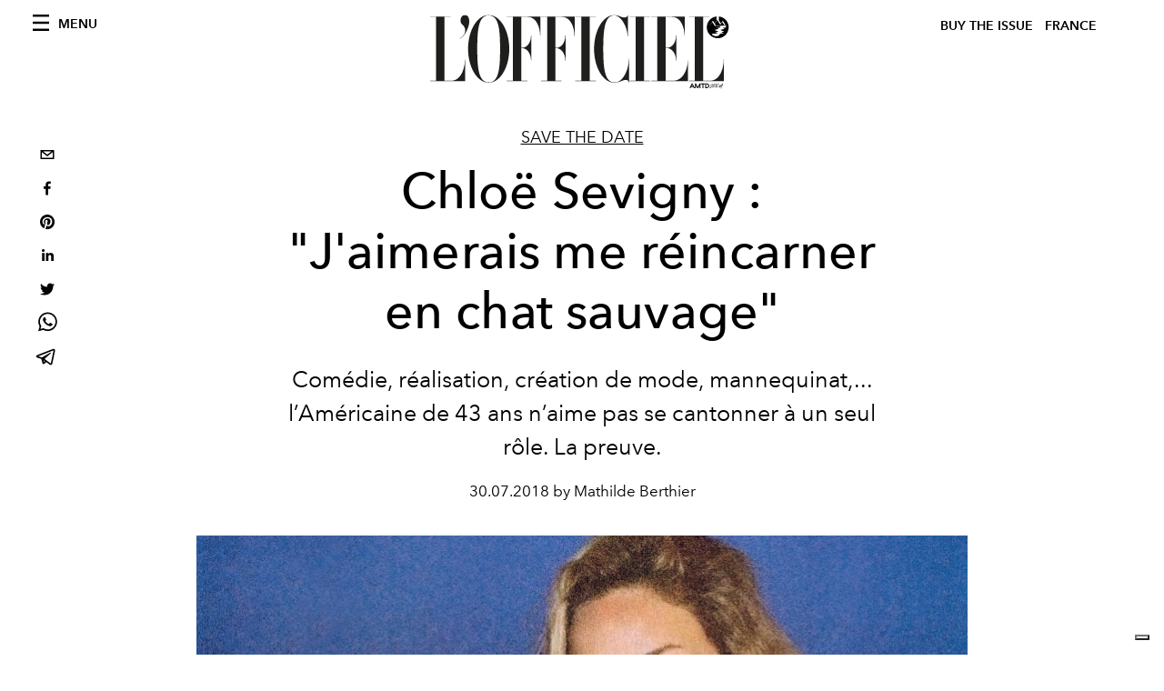

--- FILE ---
content_type: text/html; charset=utf-8
request_url: https://www.google.com/recaptcha/api2/aframe
body_size: 266
content:
<!DOCTYPE HTML><html><head><meta http-equiv="content-type" content="text/html; charset=UTF-8"></head><body><script nonce="mf7wlraKR4w8yehgZEfPSg">/** Anti-fraud and anti-abuse applications only. See google.com/recaptcha */ try{var clients={'sodar':'https://pagead2.googlesyndication.com/pagead/sodar?'};window.addEventListener("message",function(a){try{if(a.source===window.parent){var b=JSON.parse(a.data);var c=clients[b['id']];if(c){var d=document.createElement('img');d.src=c+b['params']+'&rc='+(localStorage.getItem("rc::a")?sessionStorage.getItem("rc::b"):"");window.document.body.appendChild(d);sessionStorage.setItem("rc::e",parseInt(sessionStorage.getItem("rc::e")||0)+1);localStorage.setItem("rc::h",'1769148670357');}}}catch(b){}});window.parent.postMessage("_grecaptcha_ready", "*");}catch(b){}</script></body></html>

--- FILE ---
content_type: application/javascript; charset=utf-8
request_url: https://www.lofficiel.com/_next/static/bbbb0afe93a4489de3e456ab01a13bad04073c28/_buildManifest.js
body_size: 220
content:
self.__BUILD_MANIFEST=function(s,c,e,a,t,g,u,i,r){return{__rewrites:{beforeFiles:[],afterFiles:[],fallback:[]},"/":[s,a,t,g,u,c,e,"static/chunks/pages/index-92ddb3ca664791e7.js"],"/_error":["static/chunks/pages/_error-2006e5dc730ea353.js"],"/categories/[slug]":[s,a,t,c,i,e,"static/chunks/pages/categories/[slug]-bf35d0081a68f90d.js"],"/categories/[slug]/p/[page]":[s,a,t,c,i,e,"static/chunks/pages/categories/[slug]/p/[page]-0c92953aaf4ef006.js"],"/contacts":[s,a,t,g,c,e,"static/chunks/pages/contacts-bb595a9d869dc55d.js"],"/issues":[s,a,g,c,e,"static/chunks/pages/issues-4eda5b3639fffe01.js"],"/issues/[slug]":[s,a,g,c,e,"static/chunks/pages/issues/[slug]-5c97a193e5cce7ec.js"],"/recherche":[s,t,g,"static/chunks/5540-744611c5e7ff2af7.js","static/chunks/4615-734e310bb1c4ffde.js",c,e,"static/chunks/pages/recherche-4e068a9fdcc9f9c6.js"],"/tags/[slug]":[s,a,t,c,r,e,"static/chunks/pages/tags/[slug]-3dceb7744938be07.js"],"/tags/[slug]/p/[page]":[s,a,t,c,r,e,"static/chunks/pages/tags/[slug]/p/[page]-bcd7a840fc83726e.js"],"/[category]/[slug]":[s,a,t,g,u,"static/chunks/8812-f49e49b5640365ab.js",c,e,"static/chunks/pages/[category]/[slug]-3df0875467ed8945.js"],sortedPages:["/","/_app","/_error","/categories/[slug]","/categories/[slug]/p/[page]","/contacts","/issues","/issues/[slug]","/recherche","/tags/[slug]","/tags/[slug]/p/[page]","/[category]/[slug]"]}}("static/chunks/7752-0ee45dbe579cac7a.js","static/chunks/5195-79cb6ba013ec38fc.js","static/css/92dccaead4ed6abf.css","static/chunks/7680-3945238598cec9c0.js","static/chunks/1162-45850e036faad960.js","static/chunks/6130-e546692bcb79011a.js","static/chunks/8569-3d4b7cc46403b650.js","static/chunks/9065-86bfcea866f1c763.js","static/chunks/3132-c4192dda0f93770e.js"),self.__BUILD_MANIFEST_CB&&self.__BUILD_MANIFEST_CB();